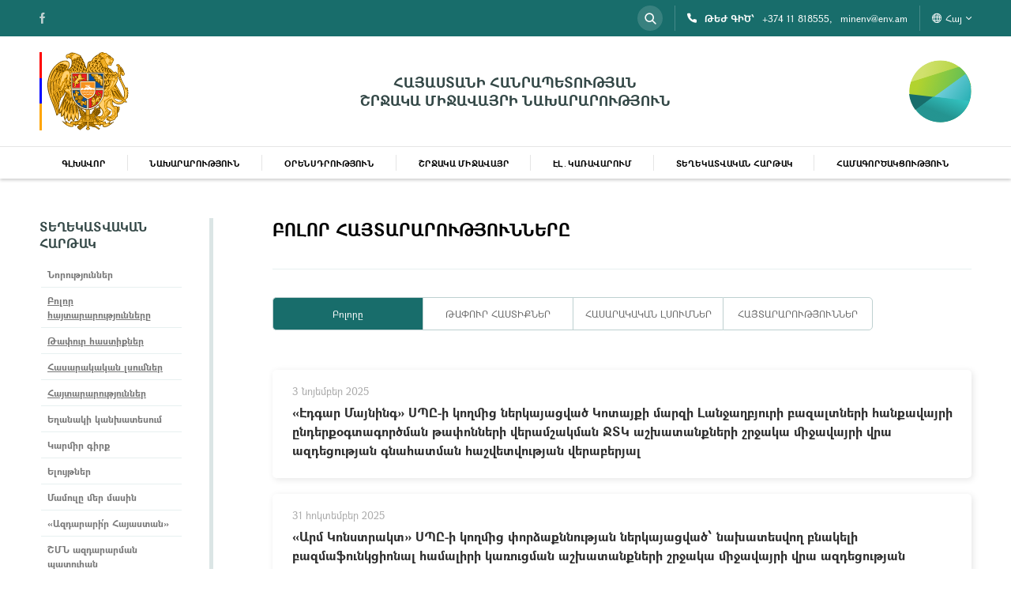

--- FILE ---
content_type: text/html; charset=UTF-8
request_url: http://www.env.am/announcement?page=4
body_size: 13487
content:
<!doctype html>
<html lang="am">

<head>

    <!-- Global site tag (gtag.js) - Google Analytics -->
    <script async
            src="https://www.googletagmanager.com/gtag/js?id=G-QC4L64WLQ9"></script>
    <script>
        console.log("google_analytics_code");
        window.dataLayer = window.dataLayer || [];

        function gtag() {
            dataLayer.push(arguments);
        }

        gtag('js', new Date());

        gtag('config', 'G-QC4L64WLQ9');
    </script>


    <meta charset="utf-8">
    <meta name="viewport" content="width=device-width,  initial-scale=1.0, user-scalable=0, minimum-scale=1.0, maximum-scale=1.0"/>
    <meta name="format-detection" content="telephone=no"/>
    <title>Բոլոր Հայտարարությունները – Շրջակա միջավայրի նախարարություն</title>
    <meta name="description" content="">
    <meta name="keywords" content="">

    <meta property="og:site_name" content="Շրջակա միջավայրի նախարարություն">
    <meta property="og:title" content="Բոլոր Հայտարարությունները">
    <meta property="og:description" content="">
    <meta property="og:type" content="website">
    <meta property="og:url" content="http://www.env.am/announcement?page=4">
    <meta property="og:image" content="">
    <link rel="shortcut icon" href="http://www.env.am/images/favicon.png">
    
    <meta name="twitter:card" content="summary_large_image">
        <script type="text/javascript" src="//s7.addthis.com/js/300/addthis_widget.js#pubid=ra-5d372d72ab89cbb8"></script>
            <link href="/css/announcement_tab.css?id=2fd45debcbdf4cf39680" rel="stylesheet">

    <link rel="alternate" hreflang="am" type="application/atom+xml" href="http://www.env.am/news.xml" title="News feed – Շրջակա միջավայրի նախարարություն">

    
</head>

<body ontouchstart="" class="body-am body-announcements body-announcements-index body-page body-page-10 ">

    
                    <div class="header">
    <div class="header_inner">
        <div class="header_top">
            <div class="custom_container">
                                <form method="GET" action="http://www.env.am/search-page" class="search_block">
                    <input type="text" name="term" autocomplete="off" placeholder="Որոնել"/>
                    <button type="submit" class="icon_search"></button>
                </form>
                                <div class="header_contacts">
                    <a href="" class="icon_phone phone_block"><span>ԹԵԺ ԳԻԾ՝</span>+374 11 818555,</a>
                    <div class="mail_block">minenv@env.am</div>
                </div>
                <div class="lg_block">
                    <a href="" class="lg_button icon_switcher">Հայ <span class="icon_down"></span></a>
                    <ul class="lg_list">
                                    <li class="current_lg " ><a href="">Հայ</a></li>
                                                                    <li ><a href="http://www.env.am/en/announcement" data-lg="am">Eng</a></li>
                                                                                    <li ><a href="http://www.env.am/ru/obyavleniya" data-lg="am">Рус</a></li>
                                        </ul>
                </div>
            </div>
        </div>
        <div class="header_middle">
            <div class="custom_container">
                <div class="main_logo">
                      <a href="http://www.env.am">                          <img src="http://www.env.am/images/arm.png" alt="" title="" />
                      </a>                  </div>
                <div class="header_title">ՀԱՅԱՍՏԱՆԻ ՀԱՆՐԱՊԵՏՈՒԹՅԱՆ<br/>ՇՐՋԱԿԱ ՄԻՋԱՎԱՅՐԻ ՆԱԽԱՐԱՐՈՒԹՅՈՒՆ</div>
                <div class="main_logo small_logo">
                      <a href="http://www.env.am">                          <img src="http://www.env.am/images/logo.png"  alt="" title="" />
                      </a>                  </div>
            </div>
        </div>
        
        <div class="header_bottom">
            <div class="custom_container">
                <div class="menu_block">
                    <ul class="menu_list" role="menu">
                            <li  role="menuitem">
    <a class=" " href="http://www.env.am" >
        ԳԼԽԱՎՈՐ
    </a>
    </li>

                            <li  role="menuitem">
    <a class=" submenu_button" href="http://www.env.am" >
        ՆԱԽԱՐԱՐՈՒԹՅՈՒՆ
    </a>
            <div class="submenu_list">
            <div class="custom_container">
                <a href="" class="sub_close icon_left">ՆԱԽԱՐԱՐՈՒԹՅՈՒՆ</a>
                <ul>
                                            <li >
            <a href="http://www.env.am/naxararutyun/nakharar">ՆԱԽԱՐԱՐ</a>
        </li>
                                            <li >
            <a href="http://www.env.am/naxararutyun/the-councils-attached-to-the-minister">ՆԱԽԱՐԱՐԻՆ ԿԻՑ ԽՈՐՀՈՒՐԴՆԵՐ</a>
        </li>
                                            <li >
            <div>ԿԱՌՈՒՑՎԱԾՔ</div>
                <ul >
                            <li >
            <a href="http://www.env.am/ministry">Նախարարություն</a>
        </li>
                            <li >
            <a href="http://www.env.am/organizations">Ենթակա  կառույցներ</a>
        </li>
                            <li >
            <a href="http://www.env.am/naxararutyun/karucvacqi-gcapatkery">Կառուցվածքի գծապատկերը</a>
        </li>
                            <li >
            <a href="http://www.env.am/naxararutyun/team">Մեր թիմը</a>
        </li>
                            <li >
            <a href="http://www.env.am/naxararutyun/historical-overview">Պատմական ակնարկ</a>
        </li>
                            <li >
            <a href="http://www.env.am/naxararutyun/charter">Կանոնադրություն</a>
        </li>
                            <li >
            <a href="http://www.env.am/naxararutyun/gortsavarutiun">Գործավարություն</a>
        </li>
                            <li >
            <a href="http://www.env.am/transport-arm">Տրանսպորտ</a>
        </li>
                    </ul>
    </li>
                                            <li >
            <a href="http://www.env.am/naxararutyun/strategy">ՌԱԶՄԱՎԱՐՈՒԹՅՈՒՆ</a>
        </li>
                                            <li >
            <div>ՀԱՇՎԵՏՎՈՒԹՅՈՒՆՆԵՐ</div>
                <ul >
                            <li >
            <a href="http://www.env.am/naxararutyun/reports-of-the-ministry">Նախարարություն</a>
        </li>
                            <li >
            <a href="http://www.env.am/naxararutyun/organization">Ենթակա կառույցներ</a>
        </li>
                            <li >
            <a href="http://www.env.am/naxararutyun/budget-and-budget-reports">Բյուջե և բյուջեի հաշվետվություն</a>
        </li>
                    </ul>
    </li>
                                            <li >
            <div>ՀԱՍՏԻՔՆԵՐ</div>
                <ul >
                            <li >
            <a href="http://www.env.am/hastiqner/staff-list-list-of-names-position-passports">ՀԱՍՏԻՔԱՑՈՒՑԱԿ ԵՎ ԱՆՎԱՆԱՑԱՆԿ</a>
        </li>
                            <li >
            <div>ԿԱԴՐԱՅԻՆ ԱՊԱՀՈՎՎՈՒՄ</div>
                <ul >
                            <li >
            <a href="http://www.env.am/hastiqner/legal-framework">Օրենսդրություն</a>
        </li>
                            <li >
            <a href="http://www.env.am/hastiqner/testayin-arajadranqneri-orinakneri-nmushner">Թեստային առաջադրանքների օրինակների նմուշներ</a>
        </li>
                            <li >
            <a href="http://www.env.am/hastiqner/job-vacancies">Թափուր պաշտոններ զբաղեցնելու համար մրցույթի հայտարարություններ և մրցույթի արդյունքներ</a>
        </li>
                            <li >
            <a href="http://www.env.am/hastiqner/temporary-job-vacancy-announcements">ժամանակավոր թափուր պաշտոններ զբաղեցնելու համար հայտարարություններ և տեղեկություններ  դիմում ներկայացրած անձանց մասին հայտարարություններ</a>
        </li>
                            <li >
            <a href="http://www.env.am/hastiqner/poak-tnoren-tapur-haytararutyun">ՊՈԱԿ-ների տնօրենների թափուր պաշտոններ զբաղեցնելու համար հայտարարված մրցույթներ</a>
        </li>
                            <li >
            <a href="http://www.env.am/hastiqner/testayin-arajadranner-nmushner">Փորձագետների ներգրավման հայտարարություններ, տեղեկություններ</a>
        </li>
                            <li >
            <a href="http://www.env.am/hastiqner/pordzagetneri-cragrer-hashvetvutyunner">Փորձագետների ծրագրեր, հաշվետվություններ</a>
        </li>
                    </ul>
    </li>
                            <li >
            <a href="http://www.env.am/hastiqner/personal-reserve">ԿԱԴՐԵՐԻ ՌԵԶԵՐՎ</a>
        </li>
                            <li >
            <a href="http://www.env.am/hastiqner/naxararutyan-ashxatanqayin-kargapahakan-nerqin-kanonner">ՆԱԽԱՐԱՐՈՒԹՅԱՆ ԱՇԽԱՏԱՆՔԱՅԻՆ ԿԱՐԳԱՊԱՀԱԿԱՆ ՆԵՐՔԻՆ ԿԱՆՈՆՆԵՐ</a>
        </li>
                            <li >
            <a href="http://www.env.am/hastiqner/service-investigation">ԾԱՌԱՅՈՂԱԿԱՆ ՔՆՆՈՒԹՅՈՒՆ</a>
        </li>
                    </ul>
    </li>
                                            <li >
            <a href="http://www.env.am/naxararutyun/declassified-documents">ԳԱՂՏՆԱԶԵՐԾՎԱԾ ՓԱՍՏԱԹՂԹԵՐ</a>
        </li>
                                            <li >
            <div>ԳՆՈՒՄՆԵՐ</div>
                <ul >
                            <li >
            <div>ԳՆՈՒՄՆԵՐԻ ՊԼԱՆՆԵՐ</div>
                <ul >
                            <li >
            <a href="http://env.am/gnumner/budgetayin-cragrer">Բյուջետային ծրագրեր</a>
        </li>
                            <li >
            <a href="http://env.am/gnumner/hamak-kazm-gnumneri-planner">Համակարգի կազմակերպություններ</a>
        </li>
                    </ul>
    </li>
                            <li >
            <div>ՄՐՑՈՒՅԹՆԵՐ</div>
                <ul >
                            <li >
            <a href="http://env.am/gnumner/shmn-mrcuytner">ՀՀ Շրջակա միջավայրի նախարարություն</a>
        </li>
                            <li >
            <a href="http://env.am/gnumner/kazmakerputyunner-mrcuytner">Համակարգի կազմակերպություններ</a>
        </li>
                    </ul>
    </li>
                            <li >
            <div>ՄԵԿ ԱՆՁԻՑ ԳՆՈՒՄՆԵՐ</div>
                <ul >
                            <li >
            <a href="http://env.am/gnumner/shmn-mek-andzic-gnumner">ՀՀ Շրջակա միջավայրի նախարարություն</a>
        </li>
                            <li >
            <a href="http://env.am/gnumner/organization-mek-andzic-gnumner">Համակարգի կազմակերպություններ</a>
        </li>
                    </ul>
    </li>
                            <li >
            <a href="http://env.am/gnumner/dramashnorh-pajmanagrer-hashvetvutyunner">ԴՐԱՄԱՇՆՈՐՀԻ  ՊԱՅՄԱՆԱԳՐԵՐ ԵՎ ՀԱՇՎԵՏՎՈՒԹՅՈՒՆՆԵՐ</a>
        </li>
                            <li >
            <a href="http://env.am/gnumner/hamak-kazm-naxahashiv">ՀԱՄԱԿԱՐԳԻ ԿԱԶՄԱԿԵՐՊՈՒԹՅՈՒՆՆԵՐԻ ՆԱԽԱՀԱՇԻՎՆԵՐ</a>
        </li>
                    </ul>
    </li>
                                    </ul>
            </div>
        </div>
    </li>

                            <li  role="menuitem">
    <a class=" submenu_button" href="http://www.env.am" >
        ՕՐԵՆՍԴՐՈՒԹՅՈՒՆ
    </a>
            <div class="submenu_list">
            <div class="custom_container">
                <a href="" class="sub_close icon_left">ՕՐԵՆՍԴՐՈՒԹՅՈՒՆ</a>
                <ul>
                                            <li >
            <a href="http://www.env.am/orensdrutyun/orenqner">ՕՐԵՆՔՆԵՐ</a>
        </li>
                                            <li >
            <a href="http://www.env.am/orensdrutyun/naxagahi-hramanagrer">ՆԱԽԱԳԱՀԻ ՀՐԱՄԱՆԱԳՐԵՐ</a>
        </li>
                                            <li >
            <a href="http://www.env.am/orensdrutyun/azgayin-joxovi-voroshumner">ԱԶԳԱՅԻՆ ԺՈՂՈՎԻ ՈՐՈՇՈՒՄՆԵՐ</a>
        </li>
                                            <li >
            <a href="http://www.env.am/orensdrutyun/varchapeti-voroshumner">ՀՀ ՎԱՐՉԱՊԵՏԻ ՈՐՈՇՈՒՄՆԵՐ</a>
        </li>
                                            <li >
            <a href="http://www.env.am/orensdrutyun/karavarutyan-voroshumner">ԿԱՌԱՎԱՐՈՒԹՅԱՆ ՈՐՈՇՈՒՄՆԵՐ</a>
        </li>
                                            <li >
            <a href="http://www.env.am/orensdrutyun/gerateschakan-akter">ԳԵՐԱՏԵՍՉԱԿԱՆ ԱԿՏԵՐ</a>
        </li>
                                            <li >
            <a href="https://www.e-draft.am/projects?q=&amp;in=all&amp;start_date=&amp;end_date=&amp;ministries%5B21%5D=21">ԻՐԱՎԱԿԱՆ ԱԿՏԵՐԻ ՆԱԽԱԳԾԵՐ</a>
        </li>
                                    </ul>
            </div>
        </div>
    </li>

                            <li  role="menuitem">
    <a class=" submenu_button" href="http://www.env.am" >
        ՇՐՋԱԿԱ ՄԻՋԱՎԱՅՐ
    </a>
            <div class="submenu_list">
            <div class="custom_container">
                <a href="" class="sub_close icon_left">ՇՐՋԱԿԱ ՄԻՋԱՎԱՅՐ</a>
                <ul>
                                            <li >
            <div>ՄԹՆՈԼՈՐՏ</div>
                <ul >
                            <li >
            <a href="http://www.env.am/shrjaka-mijavayr/artanetumner">Արտանետումներ</a>
        </li>
                            <li >
            <a href="https://meteomonitoring.am/web/enviromental-monitoring/air">Մթնոլորտային օդի որակ</a>
        </li>
                            <li >
            <a href="http://www.env.am/shrjaka-mijavayr/jermocayin-gazer">Ջերմոցային գազեր</a>
        </li>
                            <li >
            <a href="http://www.env.am/shrjaka-mijavayr/ozonzqayqayic-nyuter">Օզոնաքայքայիչ նյութեր</a>
        </li>
                    </ul>
    </li>
                                            <li >
            <div>ՋՈՒՐ</div>
                <ul >
                            <li >
            <a href="http://swcadastre.env.am/BMO.aspx">Ջրավազանային կառավարման պլաններ</a>
        </li>
                            <li >
            <a href="http://swcadastre.env.am/">Ջրային պետական կադաստր</a>
        </li>
                            <li >
            <a href="http://www.env.am/shrjaka-mijavayr/jrayin-resursner">Ջրային ռեսուրսներ</a>
        </li>
                            <li >
            <a href="http://swcadastre.env.am/Sevan.aspx">Սևանա լիճ և ջրամբարներ</a>
        </li>
                            <li >
            <a href="https://meteomonitoring.am/web/enviromental-monitoring/water-resources-surface-block/surface-quality">Մակերևութային ջրերի որակ</a>
        </li>
                            <li >
            <a href="http://www.env.am/shrjaka-mijavayr/hidrooderevutabanakan-texekagir">Հիդրոլոգիական տվյալներ</a>
        </li>
                            <li >
            <a href="http://www.env.am/shrjaka-mijavayr/jrogtagorcman-tuyltvutyunner">Ջրօգտագործման թույլտվություններ</a>
        </li>
                            <li >
            <a href="http://swcadastre.env.am/Reports.aspx">Թույլատրելի սահմանային արտահոսք</a>
        </li>
                            <li >
            <a href="http://www.env.am/shrjaka-mijavayr/notification">Ծանուցումներ</a>
        </li>
                    </ul>
    </li>
                                            <li >
            <div>ԹԱՓՈՆՆԵՐ</div>
                <ul >
                            <li >
            <a href="http://www.env.am/shrjaka-mijavayr/taponneri-karavarman-yntacakarger">Թափոնների կառավարման ընթացակարգեր</a>
        </li>
                            <li >
            <a href="http://www.env.am/shrjaka-mijavayr/klimayi-popoxutyan-texekatvakan-hartak/taponneri-naxagcer">Թափոնների գոյացման նորմատիվների և դրանց տեղադրման սահմանաքանակների նախագծեր</a>
        </li>
                            <li >
            <a href="http://www.env.am/shrjaka-mijavayr/vtangavor-taponneri-licenzianer">ՀՀ վտանգավոր թափոնների գործածության գործունեության լիցենզիաներ</a>
        </li>
                            <li >
            <a href="http://www.env.am/shrjaka-mijavayr/vtangavor-taponneri-andznagrer">Վտանգավոր թափոնների անձնագրեր</a>
        </li>
                            <li >
            <a href="http://www.env.am/shrjaka-mijavayr/kadastr-reestrner">Կադաստր և ռեեստրներ</a>
        </li>
                    </ul>
    </li>
                                            <li >
            <div>ԿԼԻՄԱՅԻ ՓՈՓՈԽՈՒԹՅՈՒՆ</div>
                <ul >
                            <li >
            <a href="http://www.env.am/shrjaka-mijavayr/azgayin-mijazgayin-qaxaqakanutyun">Ազգային և միջազգային քաղաքականություն</a>
        </li>
                            <li >
            <a href="http://www.env.am/shrjaka-mijavayr/mijgerateschakan-hamakargman-xorhurd">Միջգերատեսչական համակարգման խորհուրդ</a>
        </li>
                            <li >
            <a href="http://www.env.am/shrjaka-mijavayr/mexmman-harmarvoxakanutyan-mijocarumner">Մեղմման և հարմարվողականության միջոցառումներ</a>
        </li>
                            <li >
            <a href="http://www.env.am/shrjaka-mijavayr/klimayi-popoxutyan-texekatvakan-hartak/2025">Կլիմայական ծախսերի նշագրում</a>
        </li>
                            <li >
            <a href="http://nature-ic.am">Կլիմայի փոփոխության տեղեկատվական հարթակ</a>
        </li>
                    </ul>
    </li>
                                            <li >
            <div>ԿԵՆՍԱՌԵՍՈՒՐՍՆԵՐ</div>
                <ul >
                            <li >
            <a href="http://www.env.am/shrjaka-mijavayr/licenzianer-tuyltvutyunner">Լիցենզիաներ և թույլտվություւններ</a>
        </li>
                            <li >
            <a href="http://www.env.am/shrjaka-mijavayr/sevana-lcum-ardyunagorcakan-dzknorsutyun">Արդյունագործական ձկնորսություն</a>
        </li>
                            <li >
            <a href="http://www.env.am/shrjaka-mijavayr/siroxakan-cknorsutyun">Սիրողական ձկնորսություն և որս</a>
        </li>
                            <li >
            <a href="http://www.env.am/shrjaka-mijavayr/vorsahandakner">Որսահանդակներ</a>
        </li>
                            <li >
            <a href="http://www.env.am/shrjaka-mijavayr/tree-species">Ծառաթփատեսակների գնացուցակ</a>
        </li>
                    </ul>
    </li>
                                            <li >
            <div>ԱՆՏԱՌ</div>
                <ul >
                            <li >
            <a href="http://www.env.am/shrjaka-mijavayr/yndhanur-texekutyunner-antar">Ընդհանուր տեղեկություններ</a>
        </li>
                            <li >
            <a href="http://www.env.am/shrjaka-mijavayr/antarneri-karavarum">Կառավարում/անտառ</a>
        </li>
                            <li >
            <a href="http://www.env.am/shrjaka-mijavayr/karavarman_plan">Կառավարման պլան</a>
        </li>
                    </ul>
    </li>
                                            <li >
            <div>ՀՈՂ</div>
                <ul >
                            <li >
            <a href="http://www.env.am/shrjaka-mijavayr/hoghayin-hashvekshir">Հողային հաշվեկշիռ</a>
        </li>
                            <li >
            <a href="http://www.env.am/shrjaka-mijavayr/SHMP-dramaglukh">ՇՄՊ դրամագլուխ</a>
        </li>
                    </ul>
    </li>
                                            <li >
            <div>ԸՆԴԵՐՔ</div>
                <ul >
                            <li >
            <a href="http://www.env.am/shrjaka-mijavayr/ynderqi-hashvetvutyunneri">Հաշվետվություններ</a>
        </li>
                            <li >
            <a href="http://www.env.am/shrjaka-mijavayr/ynderq">Ընդերք</a>
        </li>
                    </ul>
    </li>
                                            <li >
            <div>ԲՆՈՒԹՅԱՆ ՀԱՏՈՒԿ ՊԱՀՊԱՆՎՈՂ ՏԱՐԱԾՔՆԵՐ</div>
                <ul >
                            <li >
            <a href="http://www.env.am/shrjaka-mijavayr/yndhanur-teghekutyuner">Ընդհանուր տեղեկություններ</a>
        </li>
                            <li >
            <a href="http://www.env.am/shrjaka-mijavayr/argelocner">Արգելոցներ</a>
        </li>
                            <li >
            <a href="http://www.env.am/shrjaka-mijavayr/argelavayrer">Արգելավայրեր</a>
        </li>
                            <li >
            <a href="http://www.env.am/shrjaka-mijavayr/azgayin-parker">Ազգային պարկեր</a>
        </li>
                            <li >
            <a href="http://www.env.am/shrjaka-mijavayr/bnutyan-hushardzanner">Բնության հուշարձաններ</a>
        </li>
                            <li >
            <a href="http://www.env.am/shrjaka-mijavayr/ecoturism">Էկոտուրիզմ</a>
        </li>
                    </ul>
    </li>
                                            <li >
            <div>ՓՈՐՁԱՔՆՆՈՒԹՅՈՒՆ</div>
                <ul >
                            <li >
            <a href="http://www.env.am/shrjaka-mijavayr/naxagcer">Նախագծեր</a>
        </li>
                            <li >
            <a href="http://www.env.am/shrjaka-mijavayr/ezrakacutyunner">Եզրակացություններ</a>
        </li>
                            <li >
            <a href="http://www.env.am/shrjaka-mijavayr/porcaqnutyann-arynchvogh-karger">Փորձաքննությանն առնչվող կարգեր</a>
        </li>
                            <li >
            <a href="http://www.env.am/shrjaka-mijavayr/hanrayin-qnnarkman-ardzanagrutyunner">Հանրային քննարկման արձանագրություններ</a>
        </li>
                    </ul>
    </li>
                                            <li >
            <a href="http://www.env.am/shrjaka-mijavayr/shrjaka-mijavayri-monitoring">ՇՐՋԱԿԱ ՄԻՋԱՎԱՅՐԻ ՄՈՆԻԹՈՐԻՆԳ</a>
        </li>
                                    </ul>
            </div>
        </div>
    </li>

                            <li  role="menuitem">
    <a class=" submenu_button" href="http://www.env.am/e-management" >
        ԷԼ․ԿԱՌԱՎԱՐՈՒՄ
    </a>
            <div class="submenu_list">
            <div class="custom_container">
                <a href="" class="sub_close icon_left">ԷԼ․ԿԱՌԱՎԱՐՈՒՄ</a>
                <ul>
                                            <li >
            <a href="http://www.env.am/e-management/mpe-draft">ՍԹԱ ՆՈՐՄԱՏԻՎՆԵՐԻ ՆԱԽԱԳԾԵՐ</a>
        </li>
                                            <li >
            <a href="http://www.env.am/e-management/petakan-vcharumner">ՊԵՏԱԿԱՆ ՎՃԱՐՈՒՄՆԵՐԻ ԷԼԵԿՏՐՈՆԱՅԻՆ ՀԱՄԱԿԱՐԳ</a>
        </li>
                                            <li >
            <a href="http://www.env.am/e-management/licenses-and-permits">ԼԻՑԵՆԶԻԱՆԵՐ  ԵՎ ԹՈՒՅԼՏՎՈՒԹՅՈՒՆՆԵՐ</a>
        </li>
                                    </ul>
            </div>
        </div>
    </li>

                            <li  role="menuitem">
    <a class=" submenu_button" href="http://www.env.am" >
        ՏԵՂԵԿԱՏՎԱԿԱՆ ՀԱՐԹԱԿ
    </a>
            <div class="submenu_list">
            <div class="custom_container">
                <a href="" class="sub_close icon_left">ՏԵՂԵԿԱՏՎԱԿԱՆ ՀԱՐԹԱԿ</a>
                <ul>
                                            <li >
            <a href="http://www.env.am/news">Նորություններ</a>
        </li>
                                            <li >
            <a href="http://www.env.am/announcement">Բոլոր հայտարարությունները</a>
        </li>
                                            <li >
            <a href="http://env.am/announcement/job-vacancies">Թափուր հաստիքներ</a>
        </li>
                                            <li >
            <a href="http://env.am/announcement/public-reviews">Հասարակական լսումներ</a>
        </li>
                                            <li >
            <a href="http://env.am/announcement/category-1">Հայտարարություններ</a>
        </li>
                                            <li >
            <a href="http://www.env.am/karmir-girq">Կարմիր գիրք</a>
        </li>
                                            <li >
            <a href="http://www.env.am/yeluytner">Ելույթներ</a>
        </li>
                                            <li >
            <a href="http://www.env.am/press-about-us">Մամուլը մեր մասին</a>
        </li>
                                            <li >
            <a href="http://www.env.am/inform-armenia">«Ազդարարի՛ր Հայաստան»</a>
        </li>
                                            <li >
            <a href="http://www.env.am/azdararman-patuhan">ՇՄՆ ազդարարման պատուհան</a>
        </li>
                                            <li >
            <a href="http://www.env.am/hakakoruption">Հակակոռուպցիոն ծրագրերի պատասխանատուներ</a>
        </li>
                                            <li >
            <a href="http://www.env.am/gradaran">Գրադարան</a>
        </li>
                                            <li >
            <a href="http://www.env.am/gallery">Պատկերասրահ</a>
        </li>
                                            <li >
            <a href="http://www.env.am/tesadaran">Տեսադարան</a>
        </li>
                                            <li >
            <a href="http://www.env.am/faq">Հաճախ տրվող հարցեր</a>
        </li>
                                            <li >
            <a href="http://www.env.am/links">Հղումներ</a>
        </li>
                                    </ul>
            </div>
        </div>
    </li>

                            <li  role="menuitem">
    <a class=" submenu_button" href="http://www.env.am" >
        ՀԱՄԱԳՈՐԾԱԿՑՈՒԹՅՈՒՆ
    </a>
            <div class="submenu_list">
            <div class="custom_container">
                <a href="" class="sub_close icon_left">ՀԱՄԱԳՈՐԾԱԿՑՈՒԹՅՈՒՆ</a>
                <ul>
                                            <li >
            <div>ՀԱՄԱԳՈՐԾԱԿՑՈՒԹՅՈՒՆ ՀԿ-ՆԵՐԻ ՀԵՏ</div>
                <ul >
                            <li >
            <a href="http://www.env.am/kazmakerputyunner">Կազմակերպություններ</a>
        </li>
                            <li >
            <a href="http://www.env.am/nyuter">Նյութեր</a>
        </li>
                    </ul>
    </li>
                                            <li >
            <a href="http://www.env.am/mijazgayin-hamagorcakcutyun/azgayi-zekuycner">ԱԶԳԱՅԻՆ ԶԵԿՈՒՅՑՆԵՐ</a>
        </li>
                                            <li >
            <a href="http://www.env.am/mijazgayin-hamagorcakcutyun/hamdzaynagrer">ՀԱՄԱՁԱՅՆԱԳՐԵՐ</a>
        </li>
                                            <li >
            <div>ՄԻՋԱԶԳԱՅԻՆ ԾՐԱԳՐԵՐ</div>
                <ul >
                            <li >
            <a href="http://www.env.am/mijazgayin-hamagorcakcutyun/mijazgayin-cragrer-yndhanur-texekutyunner">Միջազգային ծրագրեր / ընդհանուր տեղեկություններ</a>
        </li>
                            <li >
            <a href="http://www.env.am/mijazgayin-hamagorcakcutyun/ehg-shmtmh">ԵՀԳ ՇՄՏՄՀ</a>
        </li>
                    </ul>
    </li>
                                            <li >
            <a href="http://www.env.am/mijazgayin-hamagorcakcutyun/anapatacman-dem-payqar">ԱՆԱՊԱՏԱՑՄԱՆ ԴԵՄ ՊԱՅՔԱՐԻ ԿՈՆՎԵՆՑԻԱ</a>
        </li>
                                            <li >
            <a href="http://www.env.am/mijazgayin-hamagorcakcutyun/azgayin-hamakargoxner">ԱԶԳԱՅԻՆ ՀԱՄԱԿԱՐԳՈՂՆԵՐ</a>
        </li>
                                            <li >
            <a href="http://www.env.am/mijazgayin-hamagorcakcutyun/zekuycner-hrparakumner">ԶԵԿՈՒՅՑՆԵՐ / ՀՐԱՊԱՐԱԿՈՒՄՆԵՐ</a>
        </li>
                                            <li >
            <div>ՊԱՀՊԱՆՎՈՂ ՏԱՐԱԾՔՆԵՐԻ ԱՋԱԿՑՄԱՆ ԾՐԱԳԻՐ-ՀԱՅԱՍՏԱՆ(ՊՏԱԾ-Հ)</div>
                <ul >
                            <li >
            <a href="http://www.env.am/haytararutyunner-ptac-h">Հայտարարություններ (Պտած-հ)</a>
        </li>
                    </ul>
    </li>
                                    </ul>
            </div>
        </div>
    </li>

                    </ul>
            
                    <div class="social_inner">
                        <div class="header_icons">
                            <ul class="socials_list" >
                                    <li><a href="https://www.facebook.com/mnparmenia" target="_blank" class="icon_facebook"></a></li>
                            </ul>
            
                            
                        </div>
                    </div>
                </div>
            </div>
            <div class="more_btn">
                <div class="custom_container">
                    <div class="btn_block">
                        <a href="">db.more</a>
                    </div>
                </div>
            </div>
        </div>
    </div>
</div>
        
        
        
    

    <div class="content">
        <div class="standard_section">
            <div class="custom_container">
                <div class="left_col">
                    <div class="sidebar_menu">
                        <div class="sidebar_inner" >
            <div class="sidebar_title">ՏԵՂԵԿԱՏՎԱԿԱՆ ՀԱՐԹԱԿ</div>
            <div class="drops_list">
                                    <ul>
                                                    <li>
    <a data-url = "http://www.env.am/announcement" href="http://www.env.am/news" class="  ">Նորություններ</a>
    </li>
                                                    <li>
    <a data-url = "http://www.env.am/announcement" href="http://www.env.am/announcement" class=" selected   ">Բոլոր հայտարարությունները</a>
    </li>
                                                    <li>
    <a data-url = "http://www.env.am/announcement" href="http://env.am/announcement/job-vacancies " class=" selected   ">Թափուր հաստիքներ</a>
    </li>
                                                    <li>
    <a data-url = "http://www.env.am/announcement" href="http://env.am/announcement/public-reviews " class=" selected   ">Հասարակական լսումներ</a>
    </li>
                                                    <li>
    <a data-url = "http://www.env.am/announcement" href="http://env.am/announcement/category-1 " class=" selected   ">Հայտարարություններ</a>
    </li>
                                                    <li>
    <a data-url = "http://www.env.am/announcement" href="http://www.env.am/yeghanaki-kankhatesum" class="  ">Եղանակի կանխատեսում</a>
    </li>
                                                    <li>
    <a data-url = "http://www.env.am/announcement" href="http://www.env.am/karmir-girq" class="  ">Կարմիր գիրք</a>
    </li>
                                                    <li>
    <a data-url = "http://www.env.am/announcement" href="http://www.env.am/yeluytner" class="  ">Ելույթներ</a>
    </li>
                                                    <li>
    <a data-url = "http://www.env.am/announcement" href="http://www.env.am/press-about-us" class="  ">Մամուլը մեր մասին</a>
    </li>
                                                    <li>
    <a data-url = "http://www.env.am/announcement" href="http://www.env.am/inform-armenia" class="  ">«Ազդարարի՛ր Հայաստան»</a>
    </li>
                                                    <li>
    <a data-url = "http://www.env.am/announcement" href="http://www.env.am/azdararman-patuhan" class="  ">ՇՄՆ ազդարարման պատուհան</a>
    </li>
                                                    <li>
    <a data-url = "http://www.env.am/announcement" href="http://www.env.am/hakakoruption" class="  ">Հակակոռուպցիոն ծրագրերի պատասխանատուներ</a>
    </li>
                                                    <li>
    <a data-url = "http://www.env.am/announcement" href="http://www.env.am/gradaran" class="  ">Գրադարան</a>
    </li>
                                                    <li>
    <a data-url = "http://www.env.am/announcement" href="http://www.env.am/gallery" class="  ">Պատկերասրահ</a>
    </li>
                                                    <li>
    <a data-url = "http://www.env.am/announcement" href="http://www.env.am/tesadaran" class="  ">Տեսադարան</a>
    </li>
                                                    <li>
    <a data-url = "http://www.env.am/announcement" href="http://www.env.am/faq" class="  ">Հաճախ տրվող հարցեր</a>
    </li>
                                                    <li>
    <a data-url = "http://www.env.am/announcement" href="http://www.env.am/links" class="  ">Հղումներ</a>
    </li>
                                            </ul>
                            </div>
        </div>
                        

                    </div>
                </div>
                <div class="right_col">
                    <div class="title_row">
                        <h1 class="section_title">Բոլոր Հայտարարությունները</h1>
                    </div>
                    <div class="page_inner">
                                                <div class="page_links">
                            <ul>
                                <li><a href="http://www.env.am/announcement" data-tab="tab_v0" class="selected">Բոլորը</a></li>
                                                                    <li><a href="http://www.env.am/announcement/job-vacancies" data-tab="tab_v1">ԹԱՓՈՒՐ ՀԱՍՏԻՔՆԵՐ</a></li>
                                                                    <li><a href="http://www.env.am/announcement/public-reviews" data-tab="tab_v2">ՀԱՍԱՐԱԿԱԿԱՆ ԼՍՈՒՄՆԵՐ</a></li>
                                                                    <li><a href="http://www.env.am/announcement/category-1" data-tab="tab_v3">ՀԱՅՏԱՐԱՐՈՒԹՅՈՒՆՆԵՐ</a></li>
                                
                            </ul>
                        </div>
                                                <div class="inner_container">

                            <div class="organization_inner">
                                <ul class="announcement-list-list">
        <li>
    <a href="http://www.env.am/announcement/public-reviews/edgar-mining-11-2025" class="item_inner">
        <span class="info_block">
            <span class="item_date"> 3 նոյեմբեր 2025 </span>
            <span class="item_title">«Էդգար Մայնինգ» ՍՊԸ-ի կողմից ներկայացված Կոտայքի մարզի Լանջաղբյուրի բազալտների հանքավայրի ընդերքօգտագործման թափոնների վերամշակման ՋՏԿ աշխատանքների շրջակա միջավայրի վրա ազդեցության գնահատման հաշվետվության վերաբերյալ</span>
        </span>
    </a>
</li>
        <li>
    <a href="http://www.env.am/announcement/public-reviews/arm-construct-10-2025" class="item_inner">
        <span class="info_block">
            <span class="item_date"> 31 հոկտեմբեր 2025 </span>
            <span class="item_title">«Արմ Կոնստրակտ» ՍՊԸ-ի կողմից փորձաքննության ներկայացված՝ նախատեսվող բնակելի բազմաֆունկցիոնալ համալիրի կառուցման աշխատանքների շրջակա միջավայրի վրա ազդեցության գնահատման հաշվետվության վերաբերյալ</span>
        </span>
    </a>
</li>
        <li>
    <a href="http://www.env.am/announcement/public-reviews/elit-wood" class="item_inner">
        <span class="info_block">
            <span class="item_date"> 31 հոկտեմբեր 2025 </span>
            <span class="item_title">«ԷԼԻՏ ՎՈՒԴ» ՍՊԸ-ի կողմից ներկայացված՝ Արմավիրի մարզի Մեծամոր համայնքի Նորապատ բնակավայրի 5-րդ փողոց 2/22 հողամասում հասարակական նշանակության շինությունների կառուցման շրջակա միջավայրի վրա ազդեցության գնահատման հաշվետվության վերաբերյալ</span>
        </span>
    </a>
</li>
        <li>
    <a href="http://www.env.am/announcement/public-reviews/yana-vardanyan" class="item_inner">
        <span class="info_block">
            <span class="item_date"> 31 հոկտեմբեր 2025 </span>
            <span class="item_title">«ՅԱՆԱ ՎԱՐԴԱՆՅԱՆ» ՍՊԸ-ի կողմից ներկայացված՝ Գեղարքունիքի մարզի Քարաձորի անդեզիտաբազալտների հանքավայրի արդյունահանման աշխատանքների շրջակա միջավայրի վրա ազդեցության գնահատման հաշվետվության վերաբերյալ</span>
        </span>
    </a>
</li>
        <li>
    <a href="http://www.env.am/announcement/public-reviews/vanand-10-2025" class="item_inner">
        <span class="info_block">
            <span class="item_date"> 30 հոկտեմբեր 2025 </span>
            <span class="item_title">«Վանանդ ագրո» ՓԲԸ-ի կողմից նախատեսվող Արմավիրի մարզի Բաղրամյան համայնքի Վանանդ բնակավայրի 7-րդ հողամաս հասցեում նախատեսվող նուշի մշակման արտադրամասի կառուցման շրջակա միջավայրի վրա ազդեցության գնահատման հաշվետվության վերաբերյալ</span>
        </span>
    </a>
</li>
        <li>
    <a href="http://www.env.am/announcement/category-1/chemicals-10-2025" class="item_inner">
        <span class="info_block">
            <span class="item_date"> 30 հոկտեմբեր 2025 </span>
            <span class="item_title">Մշակվում է «Քրաուն օֆ քեմիքալս» ՍՊԸ-ի՝ Արարատի մարզի Մասիս համայնքի Զորակ բնակավայրի վարչական տարածքում  ջրառ իրականացնելու ջրօգտագործման թույլտվության ստացման նախագիծը</span>
        </span>
    </a>
</li>
        <li>
    <a href="http://www.env.am/announcement/category-1/vishap-project" class="item_inner">
        <span class="info_block">
            <span class="item_date"> 30 հոկտեմբեր 2025 </span>
            <span class="item_title">Մշակվում է «Վիշափ Փրոջեքթս» ՍՊԸ-ի՝  Գեղարքունիքի մարզի Ճամբարակ համայնքի Շողակաթ բնակավայրի վարչական տարածքում  ջրառի ջրօգտագործման թույլտվության  նախագիծը</span>
        </span>
    </a>
</li>
        <li>
    <a href="http://www.env.am/announcement/category-1/avangard-karbi" class="item_inner">
        <span class="info_block">
            <span class="item_date"> 29 հոկտեմբեր 2025 </span>
            <span class="item_title">Մշակվում է Ավանգարդ Կարբի» ՍՊԸ-ի՝ Արագածոտնի մարզի Աշտարակ համայնքի Կարբի և Նոր Երզնկա բնակավայրերի վարչական տարածքներում  ջրառի ջրօգտագործման թույլտվության նախագիծը</span>
        </span>
    </a>
</li>
        <li>
    <a href="http://www.env.am/announcement/category-1/2-28" class="item_inner">
        <span class="info_block">
            <span class="item_date"> 29 հոկտեմբեր 2025 </span>
            <span class="item_title">Մշակվում է «Թունել Սադ Արիանա» ՓԲԸ-ի՝ Սյունիքի մարզի Մեղրի համայնքի Վարդանիձոր բնակավայրի վարչական տարածքում  2,28 լ/վ ջրառ իրականացնելու ջրօգտագործման թույլտվության ստացման նախագիծը</span>
        </span>
    </a>
</li>
        <li>
    <a href="http://www.env.am/announcement/category-1/2-54" class="item_inner">
        <span class="info_block">
            <span class="item_date"> 29 հոկտեմբեր 2025 </span>
            <span class="item_title">Մշակվում է «Էնջլս Հաուզ» ՍՊԸ-ի՝ Երևան քաղաքի Աջափնյակ վարչական շրջանում խեցգետնաբուծական նպատակով՝ ստորերկրյա ջրային ռեսուրսից՝ 2,54 լ/վ ջրառ իրականացնելու ջրօգտագործման թույլտվության ստացման նախագիծը</span>
        </span>
    </a>
</li>
        <li>
    <a href="http://www.env.am/announcement/category-1/meeting-28-10-2025" class="item_inner">
        <span class="info_block">
            <span class="item_date"> 28 հոկտեմբեր 2025 </span>
            <span class="item_title">Հանդիպում քննարկում հասարակական կազմակերպությունների հետ</span>
        </span>
    </a>
</li>
        <li>
    <a href="http://www.env.am/announcement/category-1/2-50" class="item_inner">
        <span class="info_block">
            <span class="item_date"> 28 հոկտեմբեր 2025 </span>
            <span class="item_title">Մշակվում է «Քաջ» ՍՊԸ-ի՝ Արմավիրի մարզի Արմավիր համայնքի Լուկաշին բնակավայրի վարչական տարածքում   2.50 լ/վ ջրաքանակով ջրառի ջրօգտագործման թույլտվության նախագիծը</span>
        </span>
    </a>
</li>
        <li>
    <a href="http://www.env.am/announcement/category-1/amur-metal" class="item_inner">
        <span class="info_block">
            <span class="item_date"> 28 հոկտեմբեր 2025 </span>
            <span class="item_title">Մշակվում է «Ամուր մետալ գրուպ» ՍՊԸ-ի՝ Արմավիրի մարզի Արմավիր քաղաքի վարչական տարածքում արդյունաբերական նպատակով՝ ստորերկրյա ջրային ռեսուրսից՝ 1,5 լ/վ ջրառ իրականացնելու ջրօգտագործման թույլտվության ստացման նախագիծը</span>
        </span>
    </a>
</li>
        <li>
    <a href="http://www.env.am/announcement/category-1/lichqvaz-28-10" class="item_inner">
        <span class="info_block">
            <span class="item_date"> 28 հոկտեմբեր 2025 </span>
            <span class="item_title">Մշակվում է «Լիճքվազ» ՓԲԸ-ի՝  Սյունիքի մարզի Մեղրի համայնքի Վարդանիձոր և Լեհվազ բնակավայրերի վարչական տարածքներում  Մեղրի գետից 2.16 լ/վ ջրաքանակով ջրառի ջրօգտագործման թույլտվության  նախագիծը</span>
        </span>
    </a>
</li>
        <li>
    <a href="http://www.env.am/announcement/category-1/29-1" class="item_inner">
        <span class="info_block">
            <span class="item_date"> 27 հոկտեմբեր 2025 </span>
            <span class="item_title">Մշակվում է  Կոտայքի մարզի Աբովյան համայնքի Գեղաշեն բնակավայրի վարչական տարածքում գյուղատնտեսական նպատակով՝ ստորերկրյա ջրային ռեսուրսից՝ 29,1 լ/վ ջրառ իրականացնելու ջրօգտագործման թույլտվության ստացման նախագիծը</span>
        </span>
    </a>
</li>
        <li>
    <a href="http://www.env.am/announcement/category-1/geghashen-10-2025" class="item_inner">
        <span class="info_block">
            <span class="item_date"> 27 հոկտեմբեր 2025 </span>
            <span class="item_title">Մշակվում է Կոտայքի մարզի Աբովյան համայնքի Գեղաշեն բնակավայրի վարչական տարածքում  ջրառ իրականացնելու ջրօգտագործման թույլտվության ստացման նախագիծը</span>
        </span>
    </a>
</li>
        <li>
    <a href="http://www.env.am/announcement/category-1/1-1-1780" class="item_inner">
        <span class="info_block">
            <span class="item_date"> 27 հոկտեմբեր 2025 </span>
            <span class="item_title">Մշակվում է «Ստեփձոր 1» ՍՊԸ-ի՝ Լոռու մարզի Ստեփանավան համայնքի վարչական տարածքում էներգետիկ նպատակով՝ «Չքնաղ-1» փհէկի կառուցման համար Չքնաղ գետից՝ 1780 լ/վ ջրառ իրականացնելու ջրօգտագործման թույլտվության ստացման նախագիծը</span>
        </span>
    </a>
</li>
        <li>
    <a href="http://www.env.am/announcement/category-1/khosrov-forest-10-2025" class="item_inner">
        <span class="info_block">
            <span class="item_date"> 27 հոկտեմբեր 2025 </span>
            <span class="item_title">Լրագրողական այց «Խոսրովի անտառ» պետական արգելոց</span>
        </span>
    </a>
</li>
        <li>
    <a href="http://www.env.am/announcement/public-reviews/assat-10-2025" class="item_inner">
        <span class="info_block">
            <span class="item_date"> 27 հոկտեմբեր 2025 </span>
            <span class="item_title">«ԱՍՍԱԹ» ՍՊԸ-ի կողմից Քարաբերդի ոսկու հանքավայրի ժամկետի երկարաձգման, ստորգետնյա հանքի օգտակար հանածոյի արդյունահանման աշխատանքների շրջակա միջավայրի վրա ազդեցության գնահատման հաշվետվության վերաբերյալ</span>
        </span>
    </a>
</li>
        <li>
    <a href="http://www.env.am/announcement/public-reviews/sun-agro-2025" class="item_inner">
        <span class="info_block">
            <span class="item_date"> 22 հոկտեմբեր 2025 </span>
            <span class="item_title">«Սան Ագրո» ՓԲԸ-ի կողմից ներկայացված՝ արևային ֆոտովոլտային էլեկտրակայանի կառուցման շրջակա միջավայրի վրա ազդեցության գնահատման հաշվետվության վերաբերյալ</span>
        </span>
    </a>
</li>
        <li>
    <a href="http://www.env.am/announcement/public-reviews/armen-stone-10-2025" class="item_inner">
        <span class="info_block">
            <span class="item_date"> 21 հոկտեմբեր 2025 </span>
            <span class="item_title">«ԱՐՄԵՆ ՍԹՈՈՒՆ» ՍՊԸ-ի կողմից ներկայացված՝ արդյունահանման  աշխատանքների շրջակա միջավայրի վրա ազդեցության գնահատման հաշվետվության վերաբերյալ</span>
        </span>
    </a>
</li>
        <li>
    <a href="http://www.env.am/announcement/public-reviews/narek-margaryan-2025" class="item_inner">
        <span class="info_block">
            <span class="item_date"> 20 հոկտեմբեր 2025 </span>
            <span class="item_title">Նարեկ Մարգարյանի կողմից փորձաքննության ներկայացված՝ արտադրական նշանակության շինության և արհեստանոցի կառուցման աշխատանքների շրջակա միջավայրի վրա ազդեցության գնահատման հաշվետվության վերաբերյալ</span>
        </span>
    </a>
</li>
        <li>
    <a href="http://www.env.am/announcement/public-reviews/n-a-production-2025" class="item_inner">
        <span class="info_block">
            <span class="item_date"> 17 հոկտեմբեր 2025 </span>
            <span class="item_title">«Ն.Ա.ՊՐԱԴԱԿՇՆ» ՍՊԸ-ի կողմից փորձաքննության ներկայացված՝ Գեղարքունիքի մարզի Սևան համայնքի Ծովագյուղ բնակավայրի 24 հասցեում նախատեսվող հանգստյան գոտու կառուցման շրջակա միջավայրի վրա ազդեցության գնահատման հաշվետվության վերաբերյալ</span>
        </span>
    </a>
</li>
        <li>
    <a href="http://www.env.am/announcement/public-reviews/qar-avaz-10-2025" class="item_inner">
        <span class="info_block">
            <span class="item_date"> 17 հոկտեմբեր 2025 </span>
            <span class="item_title">«ՔԱՐ ԵՎ ԱՎԱԶ» ՍՊԸ-ի կողմից ներկայացված Կոտայքի մարզի Նորագյուղի անդեզիտաբազալտների հանքավայրի արդյունահանման աշխատանքների (ժամկետի երկարաձգում)՝ շրջակա միջավայրի վրա ազդեցության գնահատման հաշվետվության վերաբերյալ</span>
        </span>
    </a>
</li>
        <li>
    <a href="http://www.env.am/announcement/public-reviews/shmag-Haldi-2025" class="item_inner">
        <span class="info_block">
            <span class="item_date"> 15 հոկտեմբեր 2025 </span>
            <span class="item_title">«ՀԱԼԴԻ Քոնսալթ» ՍՊԸ-ի կողմից ներկայացված՝ Տավուշի մարզի Նոյեմբերյան բնակավայրի դպրոցի կառուցման շրջակա միջավայրի վրա ազդեցության գնահատման հաշվետվության վերաբերյալ</span>
        </span>
    </a>
</li>
        <li>
    <a href="http://www.env.am/announcement/category-1/sis-13-10-2025" class="item_inner">
        <span class="info_block">
            <span class="item_date"> 13 հոկտեմբեր 2025 </span>
            <span class="item_title">Մշակվում է Մեսրոպ Արոյանի կողմից Արարատի մարզի Մասիս համայնքի Սիս բնակավայրի վարչական տարածքում ջրառի ջրօգտագործման թույլտվության նախագիծը</span>
        </span>
    </a>
</li>
        <li>
    <a href="http://www.env.am/announcement/public-reviews/lichq-hanqajin-jrer-13-10-25" class="item_inner">
        <span class="info_block">
            <span class="item_date"> 13 հոկտեմբեր 2025 </span>
            <span class="item_title">«Լիճք հանքային ջրերի գործարան» ՍՊԸ-ի կողմից Գեղարքունիքի մարզի Մարտունի համայնքի Լիճք բնակավայրում ածխաթթվային հանքային ջրերի գործարանի կառուցման և արտադրության կազմակերպման շրջակա միջավայրի վրա ազդեցության գնահատման հաշվետվության վերաբերյալ</span>
        </span>
    </a>
</li>
        <li>
    <a href="http://www.env.am/announcement/public-reviews/shmag-MF-Qonstraqshn-Armavir" class="item_inner">
        <span class="info_block">
            <span class="item_date"> 10 հոկտեմբեր 2025 </span>
            <span class="item_title">«ՄՖ Քոնսթրաքշն» ՍՊԸ-ի կողմից ներկայացված՝ Արմավիրի մարզի Հոկտեմբերյանի խմբի ավազակոպճագլաքարային խառնուրդի հանքավայրի Ջանֆիդա տեղամասի շահագործման աշխատանքների շրջակա միջավայրի վրա ազդեցության գնահատման հաշվետվության վերաբերյալ</span>
        </span>
    </a>
</li>
        <li>
    <a href="http://www.env.am/announcement/category-1/ejmiadzin-10-10-2025" class="item_inner">
        <span class="info_block">
            <span class="item_date"> 10 հոկտեմբեր 2025 </span>
            <span class="item_title">Մշակվում է «Արտսոլեի» ՍՊԸ-ի՝ Արմավիրի մարզի Վաղարշապատ համայնքի Էջմիածին քաղաքի վարչական տարածքում ջրառ իրականացնելու ջրօգտագործման թույլտվության ստացման նախագիծը</span>
        </span>
    </a>
</li>
        <li>
    <a href="http://www.env.am/announcement/public-reviews/lsum_shmag_armstroy" class="item_inner">
        <span class="info_block">
            <span class="item_date"> 9 հոկտեմբեր 2025 </span>
            <span class="item_title">«ԱՐՄՍՏՐՈՅ» ՍՊԸ-ի կողմից փորձաքննության ներկայացված՝ Լոռու մարզի Վանաձոր համայնքի Վանաձոր բնակավայրի Թատերական փողոց 3 ա հասցեում նախատեսվող Հ. Աբելյանի անվան պետական դրամատիկական թատրոնի շենքի կառուցման ՇՄԳ հաշվետվության վերաբերյալ</span>
        </span>
    </a>
</li>
    </ul>
                            </div>
                            <div class="paging">
        <ul>

        
                    <li class="prev_page">
                <a href="http://www.env.am/announcement?page=3" class="icon_right" rel="prev" aria-label="&laquo; Previous"></a>
            </li>
        
        
                    

            
            
                                                                                        <li><a href="http://www.env.am/announcement?page=1">1</a></li>
                                                                                <li><a href="http://www.env.am/announcement?page=2">2</a></li>
                                                                                <li><a href="http://www.env.am/announcement?page=3">3</a></li>
                                                                                <li class="current_page"  aria-current="page"><a  href="javascript:void(0);">4</a></li>
                    
                                                                                <li><a href="http://www.env.am/announcement?page=5">5</a></li>
                                                                                <li><a href="http://www.env.am/announcement?page=6">6</a></li>
                                                                                <li><a href="http://www.env.am/announcement?page=7">7</a></li>
                                                                                <li><a href="http://www.env.am/announcement?page=8">8</a></li>
                                                                    

                            <li class="disabled" aria-disabled="true"><span>...</span></li>
            
            
                                

            
            
                                                                                        <li><a href="http://www.env.am/announcement?page=169">169</a></li>
                                                                                <li><a href="http://www.env.am/announcement?page=170">170</a></li>
                                                        
        
                    <li class="next_page">
                <a href="http://www.env.am/announcement?page=5" rel="next" aria-label="Next &raquo;" class="icon_right" ></a>
            </li>
        
        </ul>
    </div>





                        </div>
                    </div>
                </div>
            </div>
        </div>
    </div>

                    <div class="footer">
    <div class="custom_container">
        <div class="addthis_inline_share_toolbox_4xpt share_buttons"></div>
    </div>
    <div class="footer_top">
        <div class="custom_container">
            <div class="logo_block">
                
                <img src="http://env.am/storage/settings/" alt="" title=""/>
                
            </div>
            <div class="footer_menu">
                <ul>
                                    <li >
            <a class="" href="http://www.env.am">
            ԳԼԽԱՎՈՐ
        </a>
        </li>
                                    <li >
            <div>ՆԱԽԱՐԱՐՈՒԹՅՈՒՆ</div>
                <ul >
                            <li >
            <a class="" href="http://www.env.am/naxararutyun/nakharar">
            ՆԱԽԱՐԱՐ
        </a>
        </li>
                            <li >
            <a class="" href="http://www.env.am/naxararutyun/the-councils-attached-to-the-minister">
            ՆԱԽԱՐԱՐԻՆ ԿԻՑ ԽՈՐՀՈՒՐԴՆԵՐ
        </a>
        </li>
                            <li >
            <div>ԿԱՌՈՒՑՎԱԾՔ</div>
                <ul >
                            <li >
            <a class="" href="http://www.env.am/ministry">
            Նախարարություն
        </a>
        </li>
                            <li >
            <a class="" href="http://www.env.am/organizations">
            Ենթակա  կառույցներ
        </a>
        </li>
                            <li >
            <a class="" href="http://www.env.am/naxararutyun/karucvacqi-gcapatkery">
            Կառուցվածքի գծապատկերը
        </a>
        </li>
                            <li >
            <a class="" href="http://www.env.am/naxararutyun/team">
            Մեր թիմը
        </a>
        </li>
                            <li >
            <a class="" href="http://www.env.am/naxararutyun/historical-overview">
            Պատմական ակնարկ
        </a>
        </li>
                            <li >
            <a class="" href="http://www.env.am/naxararutyun/charter">
            Կանոնադրություն
        </a>
        </li>
                            <li >
            <a class="" href="http://www.env.am/naxararutyun/gortsavarutiun">
            Գործավարություն
        </a>
        </li>
                            <li >
            <a class="" href="http://www.env.am/transport-arm">
            Տրանսպորտ
        </a>
        </li>
                    </ul>
    </li>
                            <li >
            <a class="" href="http://www.env.am/naxararutyun/strategy">
            ՌԱԶՄԱՎԱՐՈՒԹՅՈՒՆ
        </a>
        </li>
                            <li >
            <div>ՀԱՇՎԵՏՎՈՒԹՅՈՒՆՆԵՐ</div>
                <ul >
                            <li >
            <a class="" href="http://www.env.am/naxararutyun/reports-of-the-ministry">
            Նախարարություն
        </a>
        </li>
                            <li >
            <a class="" href="http://www.env.am/naxararutyun/organization">
            Ենթակա կառույցներ
        </a>
        </li>
                            <li >
            <a class="" href="http://www.env.am/naxararutyun/budget-and-budget-reports">
            Բյուջե և բյուջեի հաշվետվություն
        </a>
        </li>
                    </ul>
    </li>
                            <li >
            <div>ՀԱՍՏԻՔՆԵՐ</div>
                <ul >
                            <li >
            <a class="" href="http://www.env.am/hastiqner/staff-list-list-of-names-position-passports">
            ՀԱՍՏԻՔԱՑՈՒՑԱԿ ԵՎ ԱՆՎԱՆԱՑԱՆԿ
        </a>
        </li>
                            <li >
            <div>ԿԱԴՐԱՅԻՆ ԱՊԱՀՈՎՎՈՒՄ</div>
                <ul >
                            <li >
            <a class="" href="http://www.env.am/hastiqner/legal-framework">
            Օրենսդրություն
        </a>
        </li>
                            <li >
            <a class="" href="http://www.env.am/hastiqner/testayin-arajadranqneri-orinakneri-nmushner">
            Թեստային առաջադրանքների օրինակների նմուշներ
        </a>
        </li>
                            <li >
            <a class="" href="http://www.env.am/hastiqner/job-vacancies">
            Թափուր պաշտոններ զբաղեցնելու համար մրցույթի հայտարարություններ և մրցույթի արդյունքներ
        </a>
        </li>
                            <li >
            <a class="" href="http://www.env.am/hastiqner/temporary-job-vacancy-announcements">
            ժամանակավոր թափուր պաշտոններ զբաղեցնելու համար հայտարարություններ և տեղեկություններ  դիմում ներկայացրած անձանց մասին հայտարարություններ
        </a>
        </li>
                            <li >
            <a class="" href="http://www.env.am/hastiqner/poak-tnoren-tapur-haytararutyun">
            ՊՈԱԿ-ների տնօրենների թափուր պաշտոններ զբաղեցնելու համար հայտարարված մրցույթներ
        </a>
        </li>
                            <li >
            <a class="" href="http://www.env.am/hastiqner/testayin-arajadranner-nmushner">
            Փորձագետների ներգրավման հայտարարություններ, տեղեկություններ
        </a>
        </li>
                            <li >
            <a class="" href="http://www.env.am/hastiqner/pordzagetneri-cragrer-hashvetvutyunner">
            Փորձագետների ծրագրեր, հաշվետվություններ
        </a>
        </li>
                    </ul>
    </li>
                            <li >
            <a class="" href="http://www.env.am/hastiqner/personal-reserve">
            ԿԱԴՐԵՐԻ ՌԵԶԵՐՎ
        </a>
        </li>
                            <li >
            <a class="" href="http://www.env.am/hastiqner/naxararutyan-ashxatanqayin-kargapahakan-nerqin-kanonner">
            ՆԱԽԱՐԱՐՈՒԹՅԱՆ ԱՇԽԱՏԱՆՔԱՅԻՆ ԿԱՐԳԱՊԱՀԱԿԱՆ ՆԵՐՔԻՆ ԿԱՆՈՆՆԵՐ
        </a>
        </li>
                            <li >
            <a class="" href="http://www.env.am/hastiqner/service-investigation">
            ԾԱՌԱՅՈՂԱԿԱՆ ՔՆՆՈՒԹՅՈՒՆ
        </a>
        </li>
                    </ul>
    </li>
                            <li >
            <a class="" href="http://www.env.am/naxararutyun/declassified-documents">
            ԳԱՂՏՆԱԶԵՐԾՎԱԾ ՓԱՍՏԱԹՂԹԵՐ
        </a>
        </li>
                            <li >
            <div>ԳՆՈՒՄՆԵՐ</div>
                <ul >
                            <li >
            <div>ԳՆՈՒՄՆԵՐԻ ՊԼԱՆՆԵՐ</div>
                <ul >
                            <li >
            <a class="" href="http://env.am/gnumner/budgetayin-cragrer">
            Բյուջետային ծրագրեր
        </a>
        </li>
                            <li >
            <a class="" href="http://env.am/gnumner/hamak-kazm-gnumneri-planner">
            Համակարգի կազմակերպություններ
        </a>
        </li>
                    </ul>
    </li>
                            <li >
            <div>ՄՐՑՈՒՅԹՆԵՐ</div>
                <ul >
                            <li >
            <a class="" href="http://env.am/gnumner/shmn-mrcuytner">
            ՀՀ Շրջակա միջավայրի նախարարություն
        </a>
        </li>
                            <li >
            <a class="" href="http://env.am/gnumner/kazmakerputyunner-mrcuytner">
            Համակարգի կազմակերպություններ
        </a>
        </li>
                    </ul>
    </li>
                            <li >
            <div>ՄԵԿ ԱՆՁԻՑ ԳՆՈՒՄՆԵՐ</div>
                <ul >
                            <li >
            <a class="" href="http://env.am/gnumner/shmn-mek-andzic-gnumner">
            ՀՀ Շրջակա միջավայրի նախարարություն
        </a>
        </li>
                            <li >
            <a class="" href="http://env.am/gnumner/organization-mek-andzic-gnumner">
            Համակարգի կազմակերպություններ
        </a>
        </li>
                    </ul>
    </li>
                            <li >
            <a class="" href="http://env.am/gnumner/dramashnorh-pajmanagrer-hashvetvutyunner">
            ԴՐԱՄԱՇՆՈՐՀԻ  ՊԱՅՄԱՆԱԳՐԵՐ ԵՎ ՀԱՇՎԵՏՎՈՒԹՅՈՒՆՆԵՐ
        </a>
        </li>
                            <li >
            <a class="" href="http://env.am/gnumner/hamak-kazm-naxahashiv">
            ՀԱՄԱԿԱՐԳԻ ԿԱԶՄԱԿԵՐՊՈՒԹՅՈՒՆՆԵՐԻ ՆԱԽԱՀԱՇԻՎՆԵՐ
        </a>
        </li>
                    </ul>
    </li>
                    </ul>
    </li>
                                    <li >
            <div>ՕՐԵՆՍԴՐՈՒԹՅՈՒՆ</div>
                <ul >
                            <li >
            <a class="" href="http://www.env.am/orensdrutyun/orenqner">
            ՕՐԵՆՔՆԵՐ
        </a>
        </li>
                            <li >
            <a class="" href="http://www.env.am/orensdrutyun/naxagahi-hramanagrer">
            ՆԱԽԱԳԱՀԻ ՀՐԱՄԱՆԱԳՐԵՐ
        </a>
        </li>
                            <li >
            <a class="" href="http://www.env.am/orensdrutyun/azgayin-joxovi-voroshumner">
            ԱԶԳԱՅԻՆ ԺՈՂՈՎԻ ՈՐՈՇՈՒՄՆԵՐ
        </a>
        </li>
                            <li >
            <a class="" href="http://www.env.am/orensdrutyun/varchapeti-voroshumner">
            ՀՀ ՎԱՐՉԱՊԵՏԻ ՈՐՈՇՈՒՄՆԵՐ
        </a>
        </li>
                            <li >
            <a class="" href="http://www.env.am/orensdrutyun/karavarutyan-voroshumner">
            ԿԱՌԱՎԱՐՈՒԹՅԱՆ ՈՐՈՇՈՒՄՆԵՐ
        </a>
        </li>
                            <li >
            <a class="" href="http://www.env.am/orensdrutyun/gerateschakan-akter">
            ԳԵՐԱՏԵՍՉԱԿԱՆ ԱԿՏԵՐ
        </a>
        </li>
                            <li >
            <a class="" href="https://www.e-draft.am/projects?q=&amp;in=all&amp;start_date=&amp;end_date=&amp;ministries%5B21%5D=21">
            ԻՐԱՎԱԿԱՆ ԱԿՏԵՐԻ ՆԱԽԱԳԾԵՐ
        </a>
        </li>
                    </ul>
    </li>
                                    <li >
            <div>ՇՐՋԱԿԱ ՄԻՋԱՎԱՅՐ</div>
                <ul >
                            <li >
            <div>ՄԹՆՈԼՈՐՏ</div>
                <ul >
                            <li >
            <a class="" href="http://www.env.am/shrjaka-mijavayr/artanetumner">
            Արտանետումներ
        </a>
        </li>
                            <li >
            <a class="" href="https://meteomonitoring.am/web/enviromental-monitoring/air">
            Մթնոլորտային օդի որակ
        </a>
        </li>
                            <li >
            <a class="" href="http://www.env.am/shrjaka-mijavayr/jermocayin-gazer">
            Ջերմոցային գազեր
        </a>
        </li>
                            <li >
            <a class="" href="http://www.env.am/shrjaka-mijavayr/ozonzqayqayic-nyuter">
            Օզոնաքայքայիչ նյութեր
        </a>
        </li>
                    </ul>
    </li>
                            <li >
            <div>ՋՈՒՐ</div>
                <ul >
                            <li >
            <a class="" href="http://swcadastre.env.am/BMO.aspx">
            Ջրավազանային կառավարման պլաններ
        </a>
        </li>
                            <li >
            <a class="" href="http://swcadastre.env.am/">
            Ջրային պետական կադաստր
        </a>
        </li>
                            <li >
            <a class="" href="http://www.env.am/shrjaka-mijavayr/jrayin-resursner">
            Ջրային ռեսուրսներ
        </a>
        </li>
                            <li >
            <a class="" href="http://swcadastre.env.am/Sevan.aspx">
            Սևանա լիճ և ջրամբարներ
        </a>
        </li>
                            <li >
            <a class="" href="https://meteomonitoring.am/web/enviromental-monitoring/water-resources-surface-block/surface-quality">
            Մակերևութային ջրերի որակ
        </a>
        </li>
                            <li >
            <a class="" href="http://www.env.am/shrjaka-mijavayr/hidrooderevutabanakan-texekagir">
            Հիդրոլոգիական տվյալներ
        </a>
        </li>
                            <li >
            <a class="" href="http://www.env.am/shrjaka-mijavayr/jrogtagorcman-tuyltvutyunner">
            Ջրօգտագործման թույլտվություններ
        </a>
        </li>
                            <li >
            <a class="" href="http://swcadastre.env.am/Reports.aspx">
            Թույլատրելի սահմանային արտահոսք
        </a>
        </li>
                            <li >
            <a class="" href="http://www.env.am/shrjaka-mijavayr/notification">
            Ծանուցումներ
        </a>
        </li>
                    </ul>
    </li>
                            <li >
            <div>ԹԱՓՈՆՆԵՐ</div>
                <ul >
                            <li >
            <a class="" href="http://www.env.am/shrjaka-mijavayr/taponneri-karavarman-yntacakarger">
            Թափոնների կառավարման ընթացակարգեր
        </a>
        </li>
                            <li >
            <a class="" href="http://www.env.am/shrjaka-mijavayr/klimayi-popoxutyan-texekatvakan-hartak/taponneri-naxagcer">
            Թափոնների գոյացման նորմատիվների և դրանց տեղադրման սահմանաքանակների նախագծեր
        </a>
        </li>
                            <li >
            <a class="" href="http://www.env.am/shrjaka-mijavayr/vtangavor-taponneri-licenzianer">
            ՀՀ վտանգավոր թափոնների գործածության գործունեության լիցենզիաներ
        </a>
        </li>
                            <li >
            <a class="" href="http://www.env.am/shrjaka-mijavayr/vtangavor-taponneri-andznagrer">
            Վտանգավոր թափոնների անձնագրեր
        </a>
        </li>
                            <li >
            <a class="" href="http://www.env.am/shrjaka-mijavayr/kadastr-reestrner">
            Կադաստր և ռեեստրներ
        </a>
        </li>
                    </ul>
    </li>
                            <li >
            <div>ԿԼԻՄԱՅԻ ՓՈՓՈԽՈՒԹՅՈՒՆ</div>
                <ul >
                            <li >
            <a class="" href="http://www.env.am/shrjaka-mijavayr/azgayin-mijazgayin-qaxaqakanutyun">
            Ազգային և միջազգային քաղաքականություն
        </a>
        </li>
                            <li >
            <a class="" href="http://www.env.am/shrjaka-mijavayr/mijgerateschakan-hamakargman-xorhurd">
            Միջգերատեսչական համակարգման խորհուրդ
        </a>
        </li>
                            <li >
            <a class="" href="http://www.env.am/shrjaka-mijavayr/mexmman-harmarvoxakanutyan-mijocarumner">
            Մեղմման և հարմարվողականության միջոցառումներ
        </a>
        </li>
                            <li >
            <a class="" href="http://www.env.am/shrjaka-mijavayr/klimayi-popoxutyan-texekatvakan-hartak/2025">
            Կլիմայական ծախսերի նշագրում
        </a>
        </li>
                            <li >
            <a class="" href="http://nature-ic.am">
            Կլիմայի փոփոխության տեղեկատվական հարթակ
        </a>
        </li>
                    </ul>
    </li>
                            <li >
            <div>ԿԵՆՍԱՌԵՍՈՒՐՍՆԵՐ</div>
                <ul >
                            <li >
            <a class="" href="http://www.env.am/shrjaka-mijavayr/licenzianer-tuyltvutyunner">
            Լիցենզիաներ և թույլտվություւններ
        </a>
        </li>
                            <li >
            <a class="" href="http://www.env.am/shrjaka-mijavayr/sevana-lcum-ardyunagorcakan-dzknorsutyun">
            Արդյունագործական ձկնորսություն
        </a>
        </li>
                            <li >
            <a class="" href="http://www.env.am/shrjaka-mijavayr/siroxakan-cknorsutyun">
            Սիրողական ձկնորսություն և որս
        </a>
        </li>
                            <li >
            <a class="" href="http://www.env.am/shrjaka-mijavayr/vorsahandakner">
            Որսահանդակներ
        </a>
        </li>
                            <li >
            <a class="" href="http://www.env.am/shrjaka-mijavayr/tree-species">
            Ծառաթփատեսակների գնացուցակ
        </a>
        </li>
                    </ul>
    </li>
                            <li >
            <div>ԱՆՏԱՌ</div>
                <ul >
                            <li >
            <a class="" href="http://www.env.am/shrjaka-mijavayr/yndhanur-texekutyunner-antar">
            Ընդհանուր տեղեկություններ
        </a>
        </li>
                            <li >
            <a class="" href="http://www.env.am/shrjaka-mijavayr/antarneri-karavarum">
            Կառավարում/անտառ
        </a>
        </li>
                            <li >
            <a class="" href="http://www.env.am/shrjaka-mijavayr/karavarman_plan">
            Կառավարման պլան
        </a>
        </li>
                    </ul>
    </li>
                            <li >
            <div>ՀՈՂ</div>
                <ul >
                            <li >
            <a class="" href="http://www.env.am/shrjaka-mijavayr/hoghayin-hashvekshir">
            Հողային հաշվեկշիռ
        </a>
        </li>
                            <li >
            <a class="" href="http://www.env.am/shrjaka-mijavayr/SHMP-dramaglukh">
            ՇՄՊ դրամագլուխ
        </a>
        </li>
                    </ul>
    </li>
                            <li >
            <div>ԸՆԴԵՐՔ</div>
                <ul >
                            <li >
            <a class="" href="http://www.env.am/shrjaka-mijavayr/ynderqi-hashvetvutyunneri">
            Հաշվետվություններ
        </a>
        </li>
                            <li >
            <a class="" href="http://www.env.am/shrjaka-mijavayr/ynderq">
            Ընդերք
        </a>
        </li>
                    </ul>
    </li>
                            <li >
            <div>ԲՆՈՒԹՅԱՆ ՀԱՏՈՒԿ ՊԱՀՊԱՆՎՈՂ ՏԱՐԱԾՔՆԵՐ</div>
                <ul >
                            <li >
            <a class="" href="http://www.env.am/shrjaka-mijavayr/yndhanur-teghekutyuner">
            Ընդհանուր տեղեկություններ
        </a>
        </li>
                            <li >
            <a class="" href="http://www.env.am/shrjaka-mijavayr/argelocner">
            Արգելոցներ
        </a>
        </li>
                            <li >
            <a class="" href="http://www.env.am/shrjaka-mijavayr/argelavayrer">
            Արգելավայրեր
        </a>
        </li>
                            <li >
            <a class="" href="http://www.env.am/shrjaka-mijavayr/azgayin-parker">
            Ազգային պարկեր
        </a>
        </li>
                            <li >
            <a class="" href="http://www.env.am/shrjaka-mijavayr/bnutyan-hushardzanner">
            Բնության հուշարձաններ
        </a>
        </li>
                            <li >
            <a class="" href="http://www.env.am/shrjaka-mijavayr/ecoturism">
            Էկոտուրիզմ
        </a>
        </li>
                    </ul>
    </li>
                            <li >
            <div>ՓՈՐՁԱՔՆՆՈՒԹՅՈՒՆ</div>
                <ul >
                            <li >
            <a class="" href="http://www.env.am/shrjaka-mijavayr/naxagcer">
            Նախագծեր
        </a>
        </li>
                            <li >
            <a class="" href="http://www.env.am/shrjaka-mijavayr/ezrakacutyunner">
            Եզրակացություններ
        </a>
        </li>
                            <li >
            <a class="" href="http://www.env.am/shrjaka-mijavayr/porcaqnutyann-arynchvogh-karger">
            Փորձաքննությանն առնչվող կարգեր
        </a>
        </li>
                            <li >
            <a class="" href="http://www.env.am/shrjaka-mijavayr/hanrayin-qnnarkman-ardzanagrutyunner">
            Հանրային քննարկման արձանագրություններ
        </a>
        </li>
                    </ul>
    </li>
                            <li >
            <a class="" href="http://www.env.am/shrjaka-mijavayr/shrjaka-mijavayri-monitoring">
            ՇՐՋԱԿԱ ՄԻՋԱՎԱՅՐԻ ՄՈՆԻԹՈՐԻՆԳ
        </a>
        </li>
                    </ul>
    </li>
                                    <li >
            <div>ԷԼ․ԿԱՌԱՎԱՐՈՒՄ</div>
                <ul >
                            <li >
            <a class="" href="http://www.env.am/e-management/mpe-draft">
            ՍԹԱ ՆՈՐՄԱՏԻՎՆԵՐԻ ՆԱԽԱԳԾԵՐ
        </a>
        </li>
                            <li >
            <a class="" href="http://www.env.am/e-management/petakan-vcharumner">
            ՊԵՏԱԿԱՆ ՎՃԱՐՈՒՄՆԵՐԻ ԷԼԵԿՏՐՈՆԱՅԻՆ ՀԱՄԱԿԱՐԳ
        </a>
        </li>
                            <li >
            <a class="" href="http://www.env.am/e-management/licenses-and-permits">
            ԼԻՑԵՆԶԻԱՆԵՐ  ԵՎ ԹՈՒՅԼՏՎՈՒԹՅՈՒՆՆԵՐ
        </a>
        </li>
                    </ul>
    </li>
                                    <li >
            <div>ՏԵՂԵԿԱՏՎԱԿԱՆ ՀԱՐԹԱԿ</div>
                <ul >
                            <li >
            <a class="" href="http://www.env.am/news">
            Նորություններ
        </a>
        </li>
                            <li >
            <a class="" href="http://www.env.am/announcement">
            Բոլոր հայտարարությունները
        </a>
        </li>
                            <li >
            <a class="" href="http://env.am/announcement/job-vacancies">
            Թափուր հաստիքներ
        </a>
        </li>
                            <li >
            <a class="" href="http://env.am/announcement/public-reviews">
            Հասարակական լսումներ
        </a>
        </li>
                            <li >
            <a class="" href="http://env.am/announcement/category-1">
            Հայտարարություններ
        </a>
        </li>
                            <li >
            <a class="" href="http://www.env.am/karmir-girq">
            Կարմիր գիրք
        </a>
        </li>
                            <li >
            <a class="" href="http://www.env.am/yeluytner">
            Ելույթներ
        </a>
        </li>
                            <li >
            <a class="" href="http://www.env.am/press-about-us">
            Մամուլը մեր մասին
        </a>
        </li>
                            <li >
            <a class="" href="http://www.env.am/inform-armenia">
            «Ազդարարի՛ր Հայաստան»
        </a>
        </li>
                            <li >
            <a class="" href="http://www.env.am/azdararman-patuhan">
            ՇՄՆ ազդարարման պատուհան
        </a>
        </li>
                            <li >
            <a class="" href="http://www.env.am/hakakoruption">
            Հակակոռուպցիոն ծրագրերի պատասխանատուներ
        </a>
        </li>
                            <li >
            <a class="" href="http://www.env.am/gradaran">
            Գրադարան
        </a>
        </li>
                            <li >
            <a class="" href="http://www.env.am/gallery">
            Պատկերասրահ
        </a>
        </li>
                            <li >
            <a class="" href="http://www.env.am/tesadaran">
            Տեսադարան
        </a>
        </li>
                            <li >
            <a class="" href="http://www.env.am/faq">
            Հաճախ տրվող հարցեր
        </a>
        </li>
                            <li >
            <a class="" href="http://www.env.am/links">
            Հղումներ
        </a>
        </li>
                    </ul>
    </li>
                                    <li >
            <div>ՀԱՄԱԳՈՐԾԱԿՑՈՒԹՅՈՒՆ</div>
                <ul >
                            <li >
            <div>ՀԱՄԱԳՈՐԾԱԿՑՈՒԹՅՈՒՆ ՀԿ-ՆԵՐԻ ՀԵՏ</div>
                <ul >
                            <li >
            <a class="" href="http://www.env.am/kazmakerputyunner">
            Կազմակերպություններ
        </a>
        </li>
                            <li >
            <a class="" href="http://www.env.am/nyuter">
            Նյութեր
        </a>
        </li>
                    </ul>
    </li>
                            <li >
            <a class="" href="http://www.env.am/mijazgayin-hamagorcakcutyun/azgayi-zekuycner">
            ԱԶԳԱՅԻՆ ԶԵԿՈՒՅՑՆԵՐ
        </a>
        </li>
                            <li >
            <a class="" href="http://www.env.am/mijazgayin-hamagorcakcutyun/hamdzaynagrer">
            ՀԱՄԱՁԱՅՆԱԳՐԵՐ
        </a>
        </li>
                            <li >
            <div>ՄԻՋԱԶԳԱՅԻՆ ԾՐԱԳՐԵՐ</div>
                <ul >
                            <li >
            <a class="" href="http://www.env.am/mijazgayin-hamagorcakcutyun/mijazgayin-cragrer-yndhanur-texekutyunner">
            Միջազգային ծրագրեր / ընդհանուր տեղեկություններ
        </a>
        </li>
                            <li >
            <a class="" href="http://www.env.am/mijazgayin-hamagorcakcutyun/ehg-shmtmh">
            ԵՀԳ ՇՄՏՄՀ
        </a>
        </li>
                    </ul>
    </li>
                            <li >
            <a class="" href="http://www.env.am/mijazgayin-hamagorcakcutyun/anapatacman-dem-payqar">
            ԱՆԱՊԱՏԱՑՄԱՆ ԴԵՄ ՊԱՅՔԱՐԻ ԿՈՆՎԵՆՑԻԱ
        </a>
        </li>
                            <li >
            <a class="" href="http://www.env.am/mijazgayin-hamagorcakcutyun/azgayin-hamakargoxner">
            ԱԶԳԱՅԻՆ ՀԱՄԱԿԱՐԳՈՂՆԵՐ
        </a>
        </li>
                            <li >
            <a class="" href="http://www.env.am/mijazgayin-hamagorcakcutyun/zekuycner-hrparakumner">
            ԶԵԿՈՒՅՑՆԵՐ / ՀՐԱՊԱՐԱԿՈՒՄՆԵՐ
        </a>
        </li>
                            <li >
            <div>ՊԱՀՊԱՆՎՈՂ ՏԱՐԱԾՔՆԵՐԻ ԱՋԱԿՑՄԱՆ ԾՐԱԳԻՐ-ՀԱՅԱՍՏԱՆ(ՊՏԱԾ-Հ)</div>
                <ul >
                            <li >
            <a class="" href="http://www.env.am/haytararutyunner-ptac-h">
            Հայտարարություններ (Պտած-հ)
        </a>
        </li>
                    </ul>
    </li>
                    </ul>
    </li>
                            </ul>
            
                <div class="footer_contacts">
                    <ul class="contacts_list">
                        <li>ՀՀ, ք. Երևան, 0010, Հանրապետության հրապարակ, Կառավարական տուն 3</li>
                                                    <li><a href="tel:+374 11 818555"
                                   class="phone_block">+374 11 818555</a></li>
                                                <li>
                            <a href="mailto:minenv@env.am">minenv@env.am</a>
                        </li>
                    </ul>
                    <ul class="socials_list" >
                                    <li><a href="https://www.facebook.com/mnparmenia" target="_blank" class="icon_facebook"></a></li>
                            </ul>
            



                                            <div class="update_block">Էջը թարմացվել է՝                            <span>23.01.2026</span></div>
                                    </div>
            </div>
        </div>
    </div>
    <div class="footer_bottom">
        <div class="custom_container">
            <div class="copyrights">
                <span>&copy; 2026 Բոլոր իրավունքները պաշտպանված են</span>
            </div>
            <div class="developer">Նախագծող՝ <a href="https://www.studio-one.am" target="_blank">Studio
                    One</a></div>
        </div>
    </div>
</div>



        
        <script src="/js/default.js?id=aa13848ec1378d1d046c"></script>
    
    
</body>

</html>
